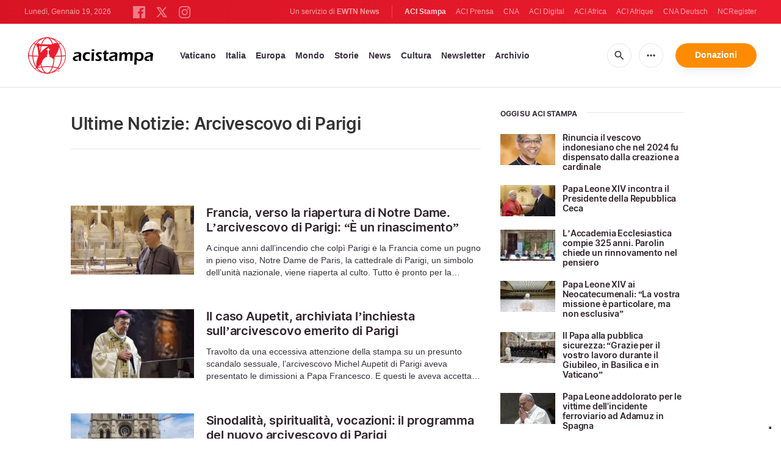

--- FILE ---
content_type: text/html; charset=UTF-8
request_url: https://www.acistampa.com/tag/arcivescovo-di-parigi
body_size: 13977
content:
<!DOCTYPE html>
<html lang="en" translate="no">
<head>
    <title>Ultime Notizie: Arcivescovo di Parigi</title>
<meta http-equiv="Content-Type" content="text/html;charset=utf-8"/>
<meta http-equiv="X-UA-Compatible" content="IE=edge">
<meta name="google" value="notranslate"/>
<meta name="description" content="Ultime Notizie: Arcivescovo di Parigi"/>
<meta name="keywords" content=""/>
<meta name="author" content="EWTN"/>
<meta name="copyright" content="© 2026 EWTN | All rights reserved."/>
<meta name="viewport" content="width=device-width, initial-scale=1"/>
<meta name="viewport" content="width=device-width, minimum-scale=1.0, maximum-scale=1.0, user-scalable=no"/>
<meta name="apple-mobile-web-app-capable" content="yes">
<meta name="format-detection" content="telephone=no">


<meta name="twitter:card" content="summary_large_image"/>
<meta name="twitter:site" content="@acistampa"/>
<meta name="twitter:url" content="https://www.acistampa.com/tag/arcivescovo-di-parigi"/>
<meta name="twitter:title" content=""/>
<meta name="twitter:description" content="Ultime Notizie: Arcivescovo di Parigi"/>
<meta name="twitter:creator" content="@acistampa"/>
<meta name="twitter:image:src" content="https://www.acistampa.com/assets/images/extra/cover.png"/>


<meta property="fb:app_id" content="1234567890"/>
<meta property="og:title" content=""/>
<meta property="og:type" content="website"/>
<meta property="og:url" content="https://www.acistampa.com/tag/arcivescovo-di-parigi"/>
<meta property="og:image" content="https://www.acistampa.com/assets/images/extra/cover.png"/>
<meta property="og:description" content="Ultime Notizie: Arcivescovo di Parigi"/>
<meta property="og:site_name" content="ACI Stampa"/>


<meta name="parsely-link" content="https://www.acistampa.com/tag/arcivescovo-di-parigi" />
<meta name="parsely-title" content="Ultime Notizie: Arcivescovo di Parigi" />
<meta name="parsely-type" content="index" />
<meta name="parsely-image-url" content="https://www.acistampa.com/assets/images/extra/cover.png" />


    <meta name="analytics-page-type" content="tag" />
    <meta name="analytics-tags" content="ultime notizie: arcivescovo di parigi" />
    <meta name="analytics-page-id" content="13333" />

<link rel="canonical" href="https://www.acistampa.com/tag/arcivescovo-di-parigi">
<link rel="stylesheet" type="text/css" href="/assets/css/app.css?id=a16f81c6abf213e8312b2298d4892163">
<script src="/assets/js/app.js?id=738f5168f4ee27fa75fcc6f710383670"></script>
<script src="/assets/js/dimstrap.js?id=fe018b54594218400bbe43a2df9b8c6b"></script>


<link rel="icon" type="image/png" href="/assets/images/extra/apple/apple-touch-icon-57x57.png?id=c05aaeeb260815981c57d12aaada45d6" sizes="196x196" />
<link rel="icon" type="image/png" href="/assets/images/extra/favicon/favicon-96x96.png?id=93c6bff6e3e044ac2860ec8c41b50cc9" sizes="96x96" />
<link rel="icon" type="image/png" href="/assets/images/extra/favicon/favicon-32x32.png?id=a3a84c2a2f0b6e1ed20e7b8d823b9653" sizes="32x32" />
<link rel="icon" type="image/png" href="/assets/images/extra/favicon/favicon-16x16.png?id=afec60afa32ce442f90c1d1261b79b9f" sizes="16x16" />
<link rel="icon" type="image/png" href="/assets/images/extra/favicon/favicon-128x128.png?id=f16300f8aee1b7f32ebf2529b4fdd5b9" sizes="128x128" />
<link rel="apple-touch-icon-precomposed" sizes="57x57" href="/assets/images/extra/apple/apple-touch-icon-57x57.png?id=c05aaeeb260815981c57d12aaada45d6" />
<link rel="apple-touch-icon-precomposed" sizes="114x114" href="/assets/images/extra/apple/apple-touch-icon-114x114.png?id=41293a05cde19d609f62d905609b7435" />
<link rel="apple-touch-icon-precomposed" sizes="72x72" href="/assets/images/extra/apple/apple-touch-icon-72x72.png?id=c2b8bcb54a86a97133df6fefca4c0d73" />
<link rel="apple-touch-icon-precomposed" sizes="144x144" href="/assets/images/extra/apple/apple-touch-icon-144x144.png?id=a62001ea03431ea0886d1ae1bf904d2b" />
<link rel="apple-touch-icon-precomposed" sizes="60x60" href="/assets/images/extra/apple/apple-touch-icon-60x60.png?id=3b53a6cca5e82c663cf478c82bbc273c" />
<link rel="apple-touch-icon-precomposed" sizes="120x120" href="/assets/images/extra/apple/apple-touch-icon-120x120.png?id=d74e6cd84f156121a42ff6785b798d19" />
<link rel="apple-touch-icon-precomposed" sizes="76x76" href="/assets/images/extra/apple/apple-touch-icon-76x76.png?id=cf64ac303ac2471dfaba1cf83b555bb2" />
<link rel="apple-touch-icon-precomposed" sizes="152x152" href="/assets/images/extra/apple/apple-touch-icon-152x152.png?id=fc72ae9beb31bbc0f056e4fb2d28b87b" />
    <script type="text/javascript">
        var _iub = _iub || [];
        _iub.csConfiguration = {"siteId":4006545,"cookiePolicyId":85744989,"lang":"it","storage":{"useSiteId":true}};
    </script>
    <script type="text/javascript" src="https://cs.iubenda.com/autoblocking/4006545.js"></script>
    <script type="text/javascript" src="//cdn.iubenda.com/cs/tcf/stub-v2.js"></script>
    <script type="text/javascript" src="//cdn.iubenda.com/cs/tcf/safe-tcf-v2.js"></script>
    <script type="text/javascript" src="//cdn.iubenda.com/cs/gpp/stub.js"></script>
    <script type="text/javascript" src="//cdn.iubenda.com/cs/iubenda_cs.js" charset="UTF-8" async></script>
    



    <script type="application/ld+json">
    {
		"@context": 		"http://schema.org",
		"@type":			"WebPage",
		"headline": 		"Ultime Notizie: Arcivescovo di Parigi",
		"description": 		"Ultime Notizie: Arcivescovo di Parigi",
		"datePublished":	"2020-05-18T09:34:39+00:00",
		"dateModified":		"2024-11-14T09:00:00+01:00",
		"mainEntityOfPage":	"https://www.acistampa.com/tag/arcivescovo-di-parigi",
		"publisher": {
			"@type": 	"Organization",
			"name": 	"ACI Stampa",
			"logo": {
				"@type":	"ImageObject",
				"url":		"https://www.acistampa.com/images/acistampa_logo.png",
				"width": 	264,
				"height": 	70
			}
		},
		"author": {
			"@type": 	"Organization",
			"url":      "https://www.acistampa.com/chisiamo",
			"name": 	"ACI Stampa",
			"description":   "ACI Stampa è l’agenzia in lingua italiana del Gruppo ACI- EWTN.Nata nel marzo 2015 si impegna a fornire informazione ed approfondimenti sulla Chiesa Universale con uno sguardo particolare a Roma e all’Italia, dando particolare risalto alle parole del Santo Padre. ACI Stampa offre un servizio gratuito on line in particolare alle diocesi cattoliche, alle parrocchie e ai siti web, al fine di aumentare la consapevolezza delle attività della Chiesa universale e la cultura cattolica e far crescere la vita spirituale di ciascun fedele."
		},
		"image": {
			"@type": 	"ImageObject",
			"url": 		"https://www.acistampa.com/assets/images/extra/cover.png",
			"width": 	800,
			"height": 	600
        }
    }
</script>
    <!-- PostHog Analytics -->
<script>
(function() {
    'use strict';

    // PostHog CDN Loader
    !function(t,e){var o,n,p,r;e.__SV||(window.posthog=e,e._i=[],e.init=function(i,s,a){function g(t,e){var o=e.split(".");2==o.length&&(t=t[o[0]],e=o[1]);t[e]=function(){t.push([e].concat(Array.prototype.slice.call(arguments,0)))}}(p=t.createElement("script")).type="text/javascript",p.async=!0,p.src=s.api_host+"/static/array.js",(r=t.getElementsByTagName("script")[0]).parentNode.insertBefore(p,r);var u=e;for(void 0!==a?u=e[a]=[]:a="posthog",u.people=u.people||[],u.toString=function(t){var e="posthog";return"posthog"!==a&&(e+="."+a),t||(e+=" (stub)"),e},u.people.toString=function(){return u.toString(1)+".people (stub)"},o="capture identify alias people.set people.set_once set_config register register_once unregister opt_out_capturing has_opted_out_capturing opt_in_capturing reset isFeatureEnabled onFeatureFlags getFeatureFlag getFeatureFlagPayload reloadFeatureFlags group updateEarlyAccessFeatureEnrollment getEarlyAccessFeatures getActiveMatchingSurveys getSurveys".split(" "),n=0;n<o.length;n++)g(u,o[n]);e._i.push([i,s,a])},e.__SV=1)}(document,window.posthog||[]);

    // =============================================================================
    // PostHog Configuration
    // =============================================================================

    const posthogConfig = {
        enabled: true,
        apiKey: 'phc_3b4tsLrHHzsSavxDBpOPpePiNKlWmVVxiZbc1uqqSaB',
        host: 'https://eu.i.posthog.com',
        webVitalsSampleRate: 10,
        sessionReplaySampleRate: 0,
        forceSessionReplay: false,
        forceSessionReplayParam: 'posthog_force_replay',
        debug: false
    };

    // =============================================================================
    // Types & Interfaces
    // =============================================================================

    /**
     * @typedef {Object} AnalyticsContext
     * @property {string|null} pageType
     * @property {string|null} pubDate
     * @property {string|null} section
     * @property {string|null} author
     * @property {string[]|null} tags
     */

    // =============================================================================
    // Constants & State
    // =============================================================================

    // Set to track seen error signatures to prevent duplicate exception reporting
    const seenErrors = new Set();

    // =============================================================================
    // PostHog Initialization
    // =============================================================================

    /**
     * Initialize PostHog analytics with proper configuration
     */
    function initializePostHog() {
        // Skip initialization if disabled or no API key
        if (!posthogConfig.enabled || !posthogConfig.apiKey) {
            return;
        }

        try {
            posthog.init(posthogConfig.apiKey, {
                api_host: posthogConfig.host,
                persistence: 'memory',
                debug: posthogConfig.debug,
                autocapture: true,
                capture_pageview: true,
                capture_pageleave: true,
                capture_exceptions: true,
                cross_subdomain_cookie: false,
                disable_session_recording: !shouldEnableSessionReplay(),
                capture_performance: getPerformanceConfig(),
                before_send: processEventBeforeSend,
                loaded: function() {
                    setAnalyticsContext();
                }
            });
        } catch (error) {
            // Silently fail to avoid breaking the application
            console.error('PostHog initialization failed:', error);
        }
    }

    // =============================================================================
    // Event Processing & Filtering
    // =============================================================================

    /**
     * Generate a unique signature for an error to enable deduplication
     */
    function generateErrorSignature(event) {
        if (!event.properties || !event.properties.$exception_list) {
            return '';
        }

        const exceptions = event.properties.$exception_list;
        if (!Array.isArray(exceptions) || exceptions.length === 0) {
            return '';
        }

        // Use the first exception to generate signature
        const exception = exceptions[0];
        const type = exception.type || 'Unknown';
        const message = exception.value || '';
        const stackTrace = exception.stacktrace && exception.stacktrace.frames && exception.stacktrace.frames[0];

        // Create signature from error type, message, and top stack frame
        return [
            type,
            message,
            stackTrace ? stackTrace.filename || '' : '',
            stackTrace ? stackTrace.function || '' : '',
            stackTrace ? stackTrace.lineno || '' : ''
        ].join('|');
    }

    /**
     * Process events before sending to PostHog
     * Handles sampling and deduplication
     */
    function processEventBeforeSend(event) {
        if (event === null) {
            return null;
        }

        // Sample web vitals events
        if (
            event.event === '$web_vitals' &&
            Math.random() * 100 > posthogConfig.webVitalsSampleRate
        ) {
            return null; // Drop this event
        }

        // Deduplicate exception events
        if (event.event === '$exception') {
            const errorSignature = generateErrorSignature(event);
            if (errorSignature && seenErrors.has(errorSignature)) {
                return null; // Drop duplicate error
            }
            if (errorSignature) {
                seenErrors.add(errorSignature);
            }
        }

        return event;
    }

    /**
     * Determine if session replay should be enabled
     */
    function shouldEnableSessionReplay() {
        const forceSessionReplay = posthogConfig.forceSessionReplay ||
            (typeof window !== 'undefined' &&
                new URLSearchParams(window.location.search).has(posthogConfig.forceSessionReplayParam));

        return forceSessionReplay || Math.random() * 100 < posthogConfig.sessionReplaySampleRate;
    }

    /**
     * Get performance configuration based on web vitals sample rate
     */
    function getPerformanceConfig() {
        if (posthogConfig.webVitalsSampleRate === 100) {
            return true;
        } else if (posthogConfig.webVitalsSampleRate > 0) {
            return {
                web_vitals_sample_rate: posthogConfig.webVitalsSampleRate / 100
            };
        }
        return false;
    }

    // =============================================================================
    // Context Utilities
    // =============================================================================

    /**
     * Get page metadata from generic analytics meta tags
     */
    function getPageMetadata() {
        const metaMapping = [
            ['page_type', 'analytics-page-type'],
            ['pub_date', 'analytics-pub-date'],
            ['section', 'analytics-section'],
            ['authors', 'analytics-authors'],
            ['tags', 'analytics-tags'],
            ['page_id', 'analytics-page-id']
        ];

        const metadata = {};

        metaMapping.forEach(function(item) {
            const el = document.querySelector('meta[name="' + item[1] + '"]');
            if (el && el.content && typeof el.content === 'string') {
                if (item[0] === 'tags' || item[0] === 'authors') {
                    metadata[item[0]] = el.content.split('|').map(function(item) {
                        return item.trim();
                    }).filter(function(item) {
                        return item.length > 0;
                    });
                } else {
                    metadata[item[0]] = el.content;
                }
            }
        });
        return metadata;
    }

    /**
     * Get the current page URL path
     */
    function getPagePath() {
        return typeof window !== 'undefined' ? window.location.pathname : '';
    }

    // =============================================================================
    // Analytics Context Management
    // =============================================================================

    /**
     * Set analytics context using PostHog Super Properties
     * This ensures all events include these properties automatically
     */
    function setAnalyticsContext() {
        if (!posthogConfig.enabled || typeof posthog === 'undefined') {
            return;
        }

        try {
            const pageMetadata = getPageMetadata();
            const contextData = Object.assign({
                app_name: 'aci-stampa',
                app_version: '0.1.0',
            }, pageMetadata);

            posthog.register(contextData);
        } catch (error) {
            console.error('Failed to set analytics context:', error);
            // Register error flag for debugging
            try {
                posthog.register({ 'register-error': true });
            } catch (e) {
                // Silent fail
            }
        }
    }

    /**
     * Clear analytics context by unregistering properties
     */
    function clearAnalyticsContext() {
        if (!posthogConfig.enabled || typeof posthog === 'undefined') {
            return;
        }

        try {
            const keysToUnregister = [
                'page_type', 'pub_date', 'section', 'authors', 'tags', 'page_id',
                'app_name',
            ];

            keysToUnregister.forEach(function(key) {
                posthog.unregister(key);
            });
        } catch (error) {
            console.error('Failed to clear analytics context:', error);
        }
    }

    /**
     * Get current analytics context from PostHog
     */
    function getAnalyticsContext() {
        if (!posthogConfig.enabled || typeof posthog === 'undefined') {
            return {
                pageType: null,
                pubDate: null,
                section: null,
                authors: null,
                tags: null,
                pageId: null
            };
        }

        try {
            return {
                pageType: posthog.get_property('page_type') || null,
                pubDate: posthog.get_property('pub_date') || null,
                section: posthog.get_property('section') || null,
                authors: posthog.get_property('authors') || null, // Changed from 'author' to 'authors'
                tags: posthog.get_property('tags') || null,
                pageId: posthog.get_property('page_id') || null
            };
        } catch (error) {
            return {
                pageType: null,
                pubDate: null,
                section: null,
                authors: null,
                tags: null,
                pageId: null
            };
        }
    }

    // =============================================================================
    // Public API
    // =============================================================================

    // Expose functions to global scope for external use
    window.PostHogAnalytics = {
        initialize: initializePostHog,
        setContext: setAnalyticsContext,
        clearContext: clearAnalyticsContext,
        getContext: getAnalyticsContext,
        config: posthogConfig
    };

    // =============================================================================
    // Auto-initialization
    // =============================================================================

    // Initialize PostHog when DOM is ready
    if (document.readyState === 'loading') {
        document.addEventListener('DOMContentLoaded', initializePostHog);
    } else {
        initializePostHog();
    }
})();
</script>
<!-- End PostHog Analytics -->

    <script>
        var googletag = googletag || {};
        googletag.cmd = googletag.cmd || [];
        (function() {
            var gads = document.createElement('script');
            gads.async = true;
            gads.type = 'text/javascript';
            var useSSL = 'https:' == document.location.protocol;
            gads.src = (useSSL ? 'https:' : 'http:') +
                '//www.googletagservices.com/tag/js/gpt.js';
            var node = document.getElementsByTagName('script')[0];
            node.parentNode.insertBefore(gads, node);
        })();
    </script>

    <!-- Google Tag Manager -->
    <script>(function(w,d,s,l,i){w[l]=w[l]||[];w[l].push({'gtm.start':
                new Date().getTime(),event:'gtm.js'});var f=d.getElementsByTagName(s)[0],
            j=d.createElement(s),dl=l!='dataLayer'?'&l='+l:'';j.async=true;j.src=
            'https://www.googletagmanager.com/gtm.js?id='+i+dl;f.parentNode.insertBefore(j,f);
        })(window,document,'script','dataLayer','GTM-T734LK8');</script>
    <!-- End Google Tag Manager -->
</head>
<body class="tags">
    <!-- Google Tag Manager (noscript) -->
    <noscript><iframe src="https://www.googletagmanager.com/ns.html?id=GTM-T734LK8"
                      height="0" width="0" style="display:none;visibility:hidden"></iframe></noscript>
    <!-- End Google Tag Manager (noscript) -->
    <div id="fb-root"></div>
    <script type="ada0a8873f99cd3751e5af3a-text/javascript">(function(d, s, id) {
            var js, fjs = d.getElementsByTagName(s)[0];
            if (d.getElementById(id)) return;
            js = d.createElement(s); js.id = id;
            js.src = "//connect.facebook.net/en_US/sdk.js#xfbml=1&appId=1559469840969344&version=v2.0";
            fjs.parentNode.insertBefore(js, fjs);
        }(document, 'script', 'facebook-jssdk'));</script>
    <div id="app">

        <header class="p-0" id="header">
  <div class="header-desktop">
	<div id="topbar" class="py-2 clear">
		<div class="left">
			<span class="today mr-6 mr-s-0 align-bottom">Lunedì, Gennaio 19, 2026</span>
			<ul class="social-menu" style="display: inline-block">
	<li><a href="https://www.facebook.com/acistampait" target="_blank"><img style="height: 20px" src="https://www.acistampa.com/assets/images/icons/icon-facebook.svg" alt="Facebook"></a></li>
	<li><a href="https://twitter.com/acistampa" target="_blank"><img style="height: 22px" src="https://www.acistampa.com/assets/images/icons/icon-twitter-x.svg" alt="Twitter"></a></li>
	<li><a href="https://www.instagram.com/acistampa" target="_blank"><img style="height: 20px" src="https://www.acistampa.com/assets/images/icons/icon-instagram.svg" alt="Instagram"></a></li>
</ul>
		</div>
		<div class="right">
			<span class="ewtn-title">Un servizio di <a href="//www.ewtnnews.com" title="EWTN News">EWTN News</a></span>

			<div class="ewtn-services current-page">
				<a class="service current-service" href="javascript:;">ACI Stampa</a>
				<a class="service" href="https://www.aciprensa.com/" target="_blank">ACI Prensa</a>
				<a class="service" href="https://www.catholicnewsagency.com/" target="_blank">CNA</a>
				<a class="service" href="https://www.acidigital.com/" target="_blank">ACI Digital</a>
				<a class="service" href="https://www.aciafrica.org/" target="_blank">ACI Africa</a>
				<a class="service" href="https://www.aciafrique.org/" target="_blank">ACI Afrique</a>
				<a class="service" href="https://de.catholicnewsagency.com/" target="_blank">CNA Deutsch</a>
				<a class="service" href="https://www.ncregister.com/" target="_blank">NCRegister</a>
			</div>
		</div>
	</div>
	<div class="menubar sticky-menu justify-content-between d-flex">
		<a class="logo" href="/"><img class="logo-desktop" src="https://www.acistampa.com/assets/images/branding/logo-red-black-small.png" alt="ACI Stampa"></a>

		<div class="menu-content justify-content-between d-flex align-items-center">
			<div class="no-wrap">
				<ul id="main-menu" class="sm sm-clean">
	<li class="vaticano"><a href="/section/vaticano">Vaticano</a></li>
	<li class="italia"><a href="/section/italia">Italia</a></li>
	<li class="europa"><a href="/section/europa">Europa</a></li>
	<li class="mondo"><a href="/section/mondo">Mondo</a></li>
	<li class="storie"><a href="/section/storie">Storie</a></li>
	<li class="news"><a href="/section/news">News</a></li>
	<li class="cultura"><a href="/section/cultura">Cultura</a></li>
	
	<li class="newsletter"><a href="/newsletter">Newsletter</a></li>
	<li class="arhive"><a href="https://www.acistampa.com/archive">Archivio</a></li>
</ul>
			</div>

			<ul class="extra-buttons no-wrap">
				<li><a href="javascript:;" class="btn-icon" id="search-btn"><i class="material-icons">search</i></a></li>
				<li class="dropdown">
					<a href="javascript:;" class="dropdown-open btn-icon"><i class="material-icons">more_horiz</i></a>
					<div class="dropdown-content">
						<a class="dropdown-item" href="https://editors.catholicnewsagency.com/">Servizio Editoriale</a>
						<a class="dropdown-item" href="https://www.acistampa.com/chisiamo">Chi Siamo</a>
						<a class="dropdown-item" href="https://ewtnadvertising.com/" target="_blank">Pubblicità</a>
						<a class="dropdown-item" href="https://www.acistampa.com/privacy">Privacy</a>
					</div>
				</li>
				<li><a href="https://ewtn.it/dona/" class="btn btn-rounded btn-success">Donazioni</a></li>
			</ul>
		</div>

		<div id="search-block">
			<div class="search-content d-flex justify-content-between align-items-center">
				<div class="search-bar">
	<form class="search" accept-charset="utf-8" method="get" action="/results">
		<div class="input-field">
			<i class="material-icons">search</i>
			<input class="search-field" type="text" name="q" id="q" placeholder="Ricerca" value="">
			<button type="submit" id="search" class="submit-form submit-btn btn btn-rounded btn-success" value=""><span class="search-text">Search</span><i class="material-icons">search</i></button>
		</div>
	</form>
</div>
        
				<a href="javascript:;" id="close-search"></a>
			</div>
		</div>
	</div>
</div>	<div class="header-tablet">
	<div id="topbar" class="py-2 clear">
		<div class="left">
	        <span class="today mr-6 mr-s-0 align-bottom">Lunedì, Gennaio 19, 2026</span>
			<ul class="social-menu" style="display: inline-block">
	<li><a href="https://www.facebook.com/acistampait" target="_blank"><img style="height: 20px" src="https://www.acistampa.com/assets/images/icons/icon-facebook.svg" alt="Facebook"></a></li>
	<li><a href="https://twitter.com/acistampa" target="_blank"><img style="height: 22px" src="https://www.acistampa.com/assets/images/icons/icon-twitter-x.svg" alt="Twitter"></a></li>
	<li><a href="https://www.instagram.com/acistampa" target="_blank"><img style="height: 20px" src="https://www.acistampa.com/assets/images/icons/icon-instagram.svg" alt="Instagram"></a></li>
</ul>
		</div>
		<div class="right">
			<span class="ewtn-title">A service of <a href="//www.ewtnnews.com" title="EWTN News">EWTN News</a></span>

			<div class="dropdown current-page">
				<a href="javascript:;" class="dropdown-open">ACI Stampa <i class="material-icons">expand_more</i></a>
				<div class="dropdown-content">
					<a class="dropdown-item" href="https://www.aciprensa.com/" target="_blank">ACI Prensa</a>
					<a class="dropdown-item" href="https://www.acistampa.com/" target="_blank">ACI Stampa</a>
					<a class="dropdown-item" href="https://www.acidigital.com/" target="_blank">ACI Digital</a>
					<a class="dropdown-item" href="https://www.aciafrica.org/" target="_blank">ACI Africa</a>
					<a class="dropdown-item" href="https://www.aciafrique.org/" target="_blank">ACI Afrique</a>
					<a class="dropdown-item" href="https://de.catholicnewsagency.com/" target="
					">CNA Deutsch</a>
					<a class="dropdown-item" href="https://www.ncregister.com/" target="_blank">NCRegister</a>
				</div>
			</div>
		</div>
	</div>
	<div class="menubar sticky-menu justify-content-between d-flex">
		<a class="logo" href="/"><img class="logo-tablet" src="https://www.acistampa.com/assets/images/branding/logo-red-black-small.png" alt="ACI Stampa"></a>
		<div class="menu-content justify-content-end d-flex align-items-center">
			<ul class="extra-buttons">
				<li><a href="javascript:;" class="btn-icon" id="search-btn"><i class="material-icons">search</i></a></li>
				<li class="dropdown">
					<a href="javascript:;" class="dropdown-open btn-icon"><i class="material-icons">more_horiz</i></a>
					<div class="dropdown-content">
						<a class="dropdown-item" href="https://editors.catholicnewsagency.com/">Servizio Editoriale</a>
						<a class="dropdown-item" href="https://www.acistampa.com/about">Chi Siamo</a>
						<a class="dropdown-item" href="https://ewtnadvertising.com/" target="_blank">Pubblicità</a>
						<a class="dropdown-item" href="https://www.acistampa.com/privacy">Privacy</a>
					</div>
				</li>
				<li><a href="https://ewtn.it/dona/" class="btn btn-rounded btn-success">Donazioni</a></li>
				<li class="menu-btn"><a href="javascript:void(0);" class="sidebar-handler btn-icon"><i class="material-icons">menu</i><span>Menu</span></a></li>
			</ul>
		</div>
		<div id="search-block">
			<div class="search-content d-flex justify-content-between align-items-center">
				<div class="search-bar">
	<form class="search" accept-charset="utf-8" method="get" action="/results">
		<div class="input-field">
			<i class="material-icons">search</i>
			<input class="search-field" type="text" name="q" id="q" placeholder="Ricerca" value="">
			<button type="submit" id="search" class="submit-form submit-btn btn btn-rounded btn-success" value=""><span class="search-text">Search</span><i class="material-icons">search</i></button>
		</div>
	</form>
</div>
        
				<a href="javascript:;" id="close-search"></a>
			</div>
		</div>
	</div>
	<div class="tablet-sidebar responsive-sidebar">
		<a href="javascript:;" onclick="closeSidebar();" class="close-sidebar">&times;</a>
		<div class="responsive-sidebar-content">
			<ul id="main-menu" class="sm sm-clean">
	<li class="vaticano"><a href="/section/vaticano">Vaticano</a></li>
	<li class="italia"><a href="/section/italia">Italia</a></li>
	<li class="europa"><a href="/section/europa">Europa</a></li>
	<li class="mondo"><a href="/section/mondo">Mondo</a></li>
	<li class="storie"><a href="/section/storie">Storie</a></li>
	<li class="news"><a href="/section/news">News</a></li>
	<li class="cultura"><a href="/section/cultura">Cultura</a></li>
	
	<li class="newsletter"><a href="/newsletter">Newsletter</a></li>
	<li class="arhive"><a href="https://www.acistampa.com/archive">Archivio</a></li>
</ul>
		</div>
	</div>
</div>	<div class="header-mobile">
	<div class="menubar justify-content-between d-flex">
		<a class="logo" href="/"><img class="logo-mobile" src="https://www.acistampa.com/assets/images/branding/brand-white.png" alt="ACI Stampa"></a>
		<ul class="extra-buttons">
			<li><a href="https://ewtn.it/dona/" class="btn btn-rounded btn-success">Donazioni</a></li>
			<li class="menu-btn"><a href="javascript:void(0);" class="sidebar-handler btn-icon"><i class="material-icons">menu</i></a></li>
		</ul>
	</div>
	<div class="mobile-sidebar responsive-sidebar">
		<a href="javascript:;" onclick="closeSidebar();" class="close-sidebar">&times;</a>
		<div class="responsive-sidebar-content">
			<span class="today mr-6 mr-s-0 align-bottom">Lunedì, Gennaio 19, 2026</span>
			<div class="search-bar">
	<form class="search" accept-charset="utf-8" method="get" action="/results">
		<div class="input-field">
			<i class="material-icons">search</i>
			<input class="search-field" type="text" name="q" id="q" placeholder="Ricerca" value="">
			<button type="submit" id="search" class="submit-form submit-btn btn btn-rounded btn-success" value=""><span class="search-text">Search</span><i class="material-icons">search</i></button>
		</div>
	</form>
</div>
        
			<ul id="main-menu" class="sm sm-clean">
	<li class="vaticano"><a href="/section/vaticano">Vaticano</a></li>
	<li class="italia"><a href="/section/italia">Italia</a></li>
	<li class="europa"><a href="/section/europa">Europa</a></li>
	<li class="mondo"><a href="/section/mondo">Mondo</a></li>
	<li class="storie"><a href="/section/storie">Storie</a></li>
	<li class="news"><a href="/section/news">News</a></li>
	<li class="cultura"><a href="/section/cultura">Cultura</a></li>
	
	<li class="newsletter"><a href="/newsletter">Newsletter</a></li>
	<li class="arhive"><a href="https://www.acistampa.com/archive">Archivio</a></li>
</ul>
			<a href="https://ewtn.it/dona/" class="btn btn-big btn-donate btn-success">Donazioni</a>
			<hr />
			<ul class="extra-menu">
	<li><a href="https://www.acistampa.com/subscribe">Subscribe</a></li>
	<li><a href="https://www.acistampa.com/about">About Us</a></li>
	<li><a href="https://www.acistampa.com/privacy">Privacy</a></li>
</ul>
			<hr />
			<div class="select-ewtn d-flex justify-content-between align-items-center">
				<span class="ewtn-title">EWTN News</span>
				<div class="dropdown current-page">
					<a href="javascript:;" class="dropdown-open">ACI Stampa <i class="material-icons">expand_more</i></a>
					<div class="dropdown-content">
						<a class="dropdown-item" href="https://www.aciprensa.com/" target="_blank">ACI Prensa</a>
						<a class="dropdown-item" href="https://www.catholicnewsagency.com/" target="_blank">CNA</a>
						<a class="dropdown-item" href="https://www.acidigital.com/" target="_blank">ACI Digital</a>
						<a class="dropdown-item" href="https://www.aciafrica.org/" target="_blank">ACI Africa</a>
						<a class="dropdown-item" href="https://www.aciafrique.org/" target="_blank">ACI Afrique</a>
						<a class="dropdown-item" href="https://de.catholicnewsagency.com/" target="_blank">CNA Deutsch</a>
						<a class="dropdown-item" href="https://www.ncregister.com/" target="_blank">NCRegister</a>
					</div>
				</div>
			</div>
		</div>
	</div>
</div></header>

        <div class="all">
            <div class="container">
    <div class="row mt-5 mb-6">
        <div class="col-l-8 col-m-12 content">
            <h1 class="page-title">Ultime Notizie: Arcivescovo di Parigi</h1>
            <div class="post-share mb-7 mt-5 mb-s-6">
	<div class="shareaholic-canvas" data-app="share_buttons" data-app-id="33122398"></div>
</div>            <div class="row">
                <div class="col-12 mt-5">
                    <div class="cards-grid horizontal-grid mx-0 p-0">
    
                        <div class="horizontal">
    						<div class="card">
    							<div class="card-image">
    								<a href="https://www.acistampa.com/story/26981/francia-verso-la-riapertura-di-notre-dame-larcivescovo-di-parigi-e-un-rinascimento"><img src="https://www.acistampa.com/images/schermata-2024-11-12-alle-23_1731449755.png?w=250&h=140" alt="L&#039;arcivescovo di Parigi Ulrich davanti l&#039;altare in ricostruzione di Notre Dame, immagine da un documentario / Vatican News"></a>
    							</div>
    							<div class="card-content">
    								<h3 class="card-title"><a href="https://www.acistampa.com/story/26981/francia-verso-la-riapertura-di-notre-dame-larcivescovo-di-parigi-e-un-rinascimento">Francia, verso la riapertura di Notre Dame. L’arcivescovo di Parigi: “È un rinascimento”</a></h3>
    								<p class="card-desc three-lines">A cinque anni dall&rsquo;incendio che colp&igrave; Parigi e la Francia come un pugno in pieno viso, Notre Dame de Paris, la cattedrale di Parigi, un simbolo dell&rsquo;unit&agrave; nazionale,&nbsp;viene riaperta al culto. Tutto &egrave; pronto per la celebrazione dell&rsquo;8 dicembre, quando l&rsquo;arcivescovo di Parigi Laurent Ulrich riconsegner&agrave; la cattedrale ai parigini. I lavori, in quel momento, non saranno del tutto terminati, ma sar&agrave; gi&agrave; visibile una cattedrale rinnovata nei colori,&nbsp;pi&ugrave; ariosa, ma tutto sommato sempre lo stesso cuore spirituale della Francia.
&nbsp;</p>
    							</div>
    						</div>
    					</div>
    
                        <div class="horizontal">
    						<div class="card">
    							<div class="card-image">
    								<a href="https://www.acistampa.com/story/23310/il-caso-aupetit-archiviata-linchiesta-sullarcivescovo-emerito-di-parigi"><img src="https://www.acistampa.com/images/cq5dam_1695157123.jpg?w=250&h=140" alt="l&#039;arcivescovo emerito di Parigi Michel Aupetit / Vatican News"></a>
    							</div>
    							<div class="card-content">
    								<h3 class="card-title"><a href="https://www.acistampa.com/story/23310/il-caso-aupetit-archiviata-linchiesta-sullarcivescovo-emerito-di-parigi">Il caso Aupetit, archiviata l’inchiesta sull’arcivescovo emerito di Parigi</a></h3>
    								<p class="card-desc three-lines">Travolto da una eccessiva attenzione della stampa su un presunto scandalo sessuale, l&rsquo;arcivescovo&nbsp;Michel Aupetit di Parigi aveva presentato le dimissioni a Papa Francesco. E questi le aveva accettate &ldquo;sull&rsquo;altare dell&rsquo;ipocrisia&rdquo;, come lo stesso&nbsp;Papa Francesco aveva spiegato ai giornalisti sul volo di ritorno dal viaggio in Cipro e Grecia il 6 dicembre 2021. Due anni dopo la campagna mediatica, con un nuovo arcivescovo di Parigi nominato e&nbsp;nessun nuovo incarico per Aupetit, &egrave; arrivata la notizia che il procedimento per violenza sessuale su persona vulnerabile nei confronti&nbsp;dell&rsquo;arcivescovo Aupetit&nbsp;&egrave; stato archiviato per &ldquo;assenza di reato&rdquo;.
&nbsp;</p>
    							</div>
    						</div>
    					</div>
    
                        <div class="horizontal">
    						<div class="card">
    							<div class="card-image">
    								<a href="https://www.acistampa.com/story/19928/sinodalita-spiritualita-vocazioni-il-programma-del-nuovo-arcivescovo-di-parigi-19928"><img src="https://www.acistampa.com/images/ftdbmw7wuaeke1c_1653433209.jpg?w=250&h=140" alt="L&#039;arcivescovo Ulrich sul sagrato di Notre Dame per la sua installazione ufficiale alla guida dell&#039;arcidiocesi di Parigi / Twitter @dioceseparis"></a>
    							</div>
    							<div class="card-content">
    								<h3 class="card-title"><a href="https://www.acistampa.com/story/19928/sinodalita-spiritualita-vocazioni-il-programma-del-nuovo-arcivescovo-di-parigi-19928">Sinodalità, spiritualità, vocazioni: il programma del nuovo arcivescovo di Parigi</a></h3>
    								<p class="card-desc three-lines">Sviluppare uno spirito missionario e uno spirito collaborativo, che &egrave; proprio lo spirito sinodale;&nbsp;portare avanti un cammino spirituale; impegnarsi nelle vocazioni. Nella prima omelia da arcivescovo di Parigi,&nbsp;Laurent Ulrich&nbsp;delinea il suo &ldquo;programma di governo&rdquo; e lo pone in continuit&agrave; con quello dei suoi immediati predecessori, a partire dal pi&ugrave; immediato, quel&nbsp;Michel Aupetit&nbsp;le cui dimissioni furono accettate &ldquo;sull&rsquo;altare dell&rsquo;ipocrisia&rdquo;, come aveva detto Papa Francesco.
&nbsp;</p>
    							</div>
    						</div>
    					</div>
    
                        <div class="horizontal">
    						<div class="card">
    							<div class="card-image">
    								<a href="https://www.acistampa.com/story/14222/la-basilica-di-notre-dame-e-un-luogo-di-culto-ma-ce-chi-dice-di-farne-un-museo-14222"><img src="https://www.acistampa.com/images/eyb-yvaxsaao1ue_1589794473.jpg?w=250&h=140" alt="I lavori alla Basilica di Notre Dame a Parigi / Twitter"></a>
    							</div>
    							<div class="card-content">
    								<h3 class="card-title"><a href="https://www.acistampa.com/story/14222/la-basilica-di-notre-dame-e-un-luogo-di-culto-ma-ce-chi-dice-di-farne-un-museo-14222">La Basilica di Notre Dame è un luogo di culto. Ma c’è chi dice di farne un Museo</a></h3>
    								<p class="card-desc three-lines">Non si ferma il dibattito intorno alla&nbsp;cattedrale di Notre Dame, severamente danneggiata da&nbsp;un incendio il 16 aprile del 2019.&nbsp;Propriet&agrave; dello Stato francese, ma data in concessione perpetua alla Chiesa cattolica per ragioni di culto, dal momento della caduta&nbsp;del tetto la cattedrale di Parigi &egrave; stata oggetto anche di una serie di campagne ideologiche,&nbsp;che sembravano volerne mettere in discussione la funziona stessa di chiesa.
&nbsp;</p>
    							</div>
    						</div>
    					</div>
        				</div>
                </div>
            </div>
            </div>

        <div class="col-l-4 col-m-12 sidebar">
    <div class="mt-3 mb-5">
		<style type="text/css">
    .placeholder-image {
        width: 100%;
        height: 100%;
        display: block;
        position: absolute;
        top: 0;
    }
</style>
<div class="box">
    <h4 class="box-title"><span>Oggi su ACI Stampa</span></h4>

    <div class="cards-grid">
        <div class="card-cell horizontal"  style="width: 100%">
                                    <div class="card">
                <div class="card-image"><a href="https://www.acistampa.com/story/33391/rinuncia-il-vescovo-indonesiano-che-nel-2024-fu-dispensato-dalla-creazione-a-cardinale"><img src="https://www.acistampa.com/images/immagine_1768827596.jpg?w=250&h=150" alt="OFM"></a></div>
                <div class="card-content">
                    <h3 class="card-title"><a href="https://www.acistampa.com/story/33391/rinuncia-il-vescovo-indonesiano-che-nel-2024-fu-dispensato-dalla-creazione-a-cardinale">Rinuncia il vescovo indonesiano che nel 2024 fu dispensato dalla creazione a cardinale</a></h3>
                </div>
            </div>
                                <div class="card">
                <div class="card-image"><a href="https://www.acistampa.com/story/33389/papa-leone-xiv-incontra-il-presidente-della-repubblica-ceca"><img src="https://www.acistampa.com/images/_sim8755_1_1768825409.JPG?w=250&h=150" alt="L&#039;udienza di stamane / Credit Vatican Media"></a></div>
                <div class="card-content">
                    <h3 class="card-title"><a href="https://www.acistampa.com/story/33389/papa-leone-xiv-incontra-il-presidente-della-repubblica-ceca">Papa Leone XIV incontra il Presidente della Repubblica Ceca</a></h3>
                </div>
            </div>
                                <div class="card">
                <div class="card-image"><a href="https://www.acistampa.com/story/33373/laccademia-ecclesiastica-compie-325-anni-parolin-chiede-un-rinnovamento-nel-pensiero"><img src="https://www.acistampa.com/images/whatsapp-image-2026-01-17-at-17_1768752189.jpeg?w=250&h=150" alt="Il panel del convegno che ha celebrato il 325esimo anniversario della Pontificia Accademia Ecclesiastica, Sala Regia, Palazzo Apostolico Vaticano, 17 gennaio 2026 / Ambasciata di Cipro presso la Santa Sede"></a></div>
                <div class="card-content">
                    <h3 class="card-title"><a href="https://www.acistampa.com/story/33373/laccademia-ecclesiastica-compie-325-anni-parolin-chiede-un-rinnovamento-nel-pensiero">L’Accademia Ecclesiastica compie 325 anni. Parolin chiede un rinnovamento nel pensiero</a></h3>
                </div>
            </div>
                                <div class="card">
                <div class="card-image"><a href="https://www.acistampa.com/story/33381/papa-leone-xiv-ai-neocatecumenali-la-vostra-missione-e-particolare-ma-non-esclusiva"><img src="https://www.acistampa.com/images/_sim0092_1768823399.JPG?w=250&h=150" alt="Vatican Media / EWTN"></a></div>
                <div class="card-content">
                    <h3 class="card-title"><a href="https://www.acistampa.com/story/33381/papa-leone-xiv-ai-neocatecumenali-la-vostra-missione-e-particolare-ma-non-esclusiva">Papa Leone XIV ai Neocatecumenali: “La vostra missione è particolare, ma non esclusiva”</a></h3>
                </div>
            </div>
                                <div class="card">
                <div class="card-image"><a href="https://www.acistampa.com/story/33379/il-papa-alla-pubblica-sicurezza-grazie-per-il-vostro-lavoro-durante-il-giubileo-in-basilica-e-in-vaticano"><img src="https://www.acistampa.com/images/cq5dam_1768821917.jpeg?w=250&h=150" alt="Vatican Media / EWTN"></a></div>
                <div class="card-content">
                    <h3 class="card-title"><a href="https://www.acistampa.com/story/33379/il-papa-alla-pubblica-sicurezza-grazie-per-il-vostro-lavoro-durante-il-giubileo-in-basilica-e-in-vaticano">Il Papa alla pubblica sicurezza: “Grazie per il vostro lavoro durante il Giubileo, in Basilica e in Vaticano”</a></h3>
                </div>
            </div>
                                <div class="card">
                <div class="card-image"><a href="https://www.acistampa.com/story/33377/papa-leone-addolorato-per-le-vittime-dellincidente-ferroviario-ad-adamuz-in-spagna"><img src="https://www.acistampa.com/images/cq5dam_1768821456.jpeg?w=250&h=150" alt="Papa Leone XIV (immagine di repertorio) / Credit Vatican Media"></a></div>
                <div class="card-content">
                    <h3 class="card-title"><a href="https://www.acistampa.com/story/33377/papa-leone-addolorato-per-le-vittime-dellincidente-ferroviario-ad-adamuz-in-spagna">Papa Leone addolorato per le vittime dell&#039;incidente ferroviario ad Adamuz in Spagna</a></h3>
                </div>
            </div>
                                            </div>
    </div>
</div>
	</div>

	<div class="mb-5">
		<div class="box banner">
    <div id='div-gpt-ad-1436546916324-0'></div>
</div>
	</div>

	<div class="box banner">
    <div id='div-gpt-ad-1436546916324-1'></div>
</div>

	<div class="box banner">
    <div id='div-gpt-ad-1436546916324-2'></div>
</div>

	<div class="box">
    <h4 class="box-title"><span>EWTN videos</span></h4>
    <div class="embed-responsive embed-responsive-4by3">
		<iframe class="embed-responsive-item" src="https://www.youtube.com/embed/?listType=playlist&amp;list=UUMVBCmXUFsMWD3XZ7B3dmkQ&amp;rel=0" allowfullscreen frameborder="0"></iframe>
	</div>
</div>

    <div class="sticky-top">
		<style type="text/css">
    .placeholder-image {
        width: 100%;
        height: 100%;
        display: block;
        position: absolute;
        top: 0;
    }
</style>
<div class="box">
    <h4 class="box-title"><span>I più letti</span></h4>

    <div class="cards-grid">
        <div class="card-cell horizontal"  id="mostread"  style="width: 100%">
                                            <div class="card">
                        <div class="card-image placeholder-glow mr-3">
                            <rect class="placeholder placeholder-image"></rect>
                        </div>
                        <div class="card-content" style="width: calc(70% - 16px* 1.25);">
                            <div class="card-title placeholder-glow">
                                <div class="row">
                                    <div class="placeholder col-2 mr-1 mb-1"></div>
                                    <div class="placeholder col-4 mr-1 mb-1"></div>
                                    <div class="placeholder col-3 mr-1 mb-1"></div>
                                    <div class="placeholder col-2 mb-1"></div>
                                </div>
                                <div class="row">
                                    <div class="placeholder col-5 mr-1 mb-1"></div>
                                    <div class="placeholder col-6 mb-1"></div>
                                </div>
                                <div class="row">
                                    <div class="placeholder col-3 mr-1 mb-1"></div>
                                    <div class="placeholder col-1 mr-1 mb-1"></div>
                                    <div class="placeholder col-2 mr-1 mb-1"></div>
                                    <div class="placeholder col-3 mb-1"></div>
                                </div>
                            </div>
                        </div>
                    </div>
                                    <div class="card">
                        <div class="card-image placeholder-glow mr-3">
                            <rect class="placeholder placeholder-image"></rect>
                        </div>
                        <div class="card-content" style="width: calc(70% - 16px* 1.25);">
                            <div class="card-title placeholder-glow">
                                <div class="row">
                                    <div class="placeholder col-2 mr-1 mb-1"></div>
                                    <div class="placeholder col-4 mr-1 mb-1"></div>
                                    <div class="placeholder col-3 mr-1 mb-1"></div>
                                    <div class="placeholder col-2 mb-1"></div>
                                </div>
                                <div class="row">
                                    <div class="placeholder col-5 mr-1 mb-1"></div>
                                    <div class="placeholder col-6 mb-1"></div>
                                </div>
                                <div class="row">
                                    <div class="placeholder col-3 mr-1 mb-1"></div>
                                    <div class="placeholder col-1 mr-1 mb-1"></div>
                                    <div class="placeholder col-2 mr-1 mb-1"></div>
                                    <div class="placeholder col-3 mb-1"></div>
                                </div>
                            </div>
                        </div>
                    </div>
                                    <div class="card">
                        <div class="card-image placeholder-glow mr-3">
                            <rect class="placeholder placeholder-image"></rect>
                        </div>
                        <div class="card-content" style="width: calc(70% - 16px* 1.25);">
                            <div class="card-title placeholder-glow">
                                <div class="row">
                                    <div class="placeholder col-2 mr-1 mb-1"></div>
                                    <div class="placeholder col-4 mr-1 mb-1"></div>
                                    <div class="placeholder col-3 mr-1 mb-1"></div>
                                    <div class="placeholder col-2 mb-1"></div>
                                </div>
                                <div class="row">
                                    <div class="placeholder col-5 mr-1 mb-1"></div>
                                    <div class="placeholder col-6 mb-1"></div>
                                </div>
                                <div class="row">
                                    <div class="placeholder col-3 mr-1 mb-1"></div>
                                    <div class="placeholder col-1 mr-1 mb-1"></div>
                                    <div class="placeholder col-2 mr-1 mb-1"></div>
                                    <div class="placeholder col-3 mb-1"></div>
                                </div>
                            </div>
                        </div>
                    </div>
                                    <div class="card">
                        <div class="card-image placeholder-glow mr-3">
                            <rect class="placeholder placeholder-image"></rect>
                        </div>
                        <div class="card-content" style="width: calc(70% - 16px* 1.25);">
                            <div class="card-title placeholder-glow">
                                <div class="row">
                                    <div class="placeholder col-2 mr-1 mb-1"></div>
                                    <div class="placeholder col-4 mr-1 mb-1"></div>
                                    <div class="placeholder col-3 mr-1 mb-1"></div>
                                    <div class="placeholder col-2 mb-1"></div>
                                </div>
                                <div class="row">
                                    <div class="placeholder col-5 mr-1 mb-1"></div>
                                    <div class="placeholder col-6 mb-1"></div>
                                </div>
                                <div class="row">
                                    <div class="placeholder col-3 mr-1 mb-1"></div>
                                    <div class="placeholder col-1 mr-1 mb-1"></div>
                                    <div class="placeholder col-2 mr-1 mb-1"></div>
                                    <div class="placeholder col-3 mb-1"></div>
                                </div>
                            </div>
                        </div>
                    </div>
                                    <div class="card">
                        <div class="card-image placeholder-glow mr-3">
                            <rect class="placeholder placeholder-image"></rect>
                        </div>
                        <div class="card-content" style="width: calc(70% - 16px* 1.25);">
                            <div class="card-title placeholder-glow">
                                <div class="row">
                                    <div class="placeholder col-2 mr-1 mb-1"></div>
                                    <div class="placeholder col-4 mr-1 mb-1"></div>
                                    <div class="placeholder col-3 mr-1 mb-1"></div>
                                    <div class="placeholder col-2 mb-1"></div>
                                </div>
                                <div class="row">
                                    <div class="placeholder col-5 mr-1 mb-1"></div>
                                    <div class="placeholder col-6 mb-1"></div>
                                </div>
                                <div class="row">
                                    <div class="placeholder col-3 mr-1 mb-1"></div>
                                    <div class="placeholder col-1 mr-1 mb-1"></div>
                                    <div class="placeholder col-2 mr-1 mb-1"></div>
                                    <div class="placeholder col-3 mb-1"></div>
                                </div>
                            </div>
                        </div>
                    </div>
                                        </div>
    </div>
</div>
	</div>
</div>
    </div>
</div>
        </div>

        <div class="footer-fix"></div>
<footer id="footer">
	<div class="container">
		<div class="row py-7 py-s-6">
			<div class="col-5 col-s-12 brand-col mb-s-6">
				<img class="brand" src="https://www.acistampa.com/assets/images/branding/brand-white-small.png" alt="White Logo">
				<div class="ml-8 links-col">
					<p style="line-height: 1.6;" class="mb-3">
						<b>ACI Stampa</b><br />
						Via della Conciliazione, 44<br />
						Roma, Italia<br />
	                </p>
	                <ul>
						<li>Contattaci: <a href="mailto:acistampa@acistampa.it">acistampa@acistampa.it</a></li>
					</ul>
	                	<ul class="social-menu" style="display: inline-block">
	<li><a href="https://www.facebook.com/acistampait" target="_blank"><img style="height: 20px" src="https://www.acistampa.com/assets/images/icons/icon-facebook.svg" alt="Facebook"></a></li>
	<li><a href="https://twitter.com/acistampa" target="_blank"><img style="height: 22px" src="https://www.acistampa.com/assets/images/icons/icon-twitter-x.svg" alt="Twitter"></a></li>
	<li><a href="https://www.instagram.com/acistampa" target="_blank"><img style="height: 20px" src="https://www.acistampa.com/assets/images/icons/icon-instagram.svg" alt="Instagram"></a></li>
</ul>
	            </div>

			</div>
			<div class="col-7 col-s-12 links-col pl-7 pl-s-4">
				<div class="row">

					<div class="col-6">
						<h5 class="footer-title">Utensili</h5>
						<ul>
							<li><a href="/newsletter">Iscrivitti alla nostra newsletter</a></li>
							<li><a href="/rss">RSS Feed</a></li>
							<li><a href="/archive">Archivio delle notizie</a></li>
						</ul>
					</div>
					<div class="col-6">
						<h5 class="footer-title">Legale</h5>
						<ul>
							<li><a href="/chisiamo">Chi Siamo</a></li>
							<li><a href="https://www.iubenda.com/privacy-policy/85744989/cookie-policy" class="iubenda-white iubenda-noiframe iubenda-embed iubenda-noiframe " title="Cookie Policy ">Cookie Policy</a><script type="text/javascript">(function (w,d) {var loader = function () {var s = d.createElement("script"), tag = d.getElementsByTagName("script")[0]; s.src="https://cdn.iubenda.com/iubenda.js"; tag.parentNode.insertBefore(s,tag);}; if(w.addEventListener){w.addEventListener("load", loader, false);}else if(w.attachEvent){w.attachEvent("onload", loader);}else{w.onload = loader;}})(window, document);</script></li>
							<li><a href="https://www.iubenda.com/privacy-policy/85744989" class="iubenda-white iubenda-noiframe iubenda-embed iubenda-noiframe " title="Privacy Policy ">Privacy Policy</a><script type="text/javascript">(function (w,d) {var loader = function () {var s = d.createElement("script"), tag = d.getElementsByTagName("script")[0]; s.src="https://cdn.iubenda.com/iubenda.js"; tag.parentNode.insertBefore(s,tag);}; if(w.addEventListener){w.addEventListener("load", loader, false);}else if(w.attachEvent){w.attachEvent("onload", loader);}else{w.onload = loader;}})(window, document);</script></li>
							<li><a href="https://www.iubenda.com/termini-e-condizioni/85744989" class="iubenda-white iubenda-noiframe iubenda-embed iubenda-noiframe " title="Termini e Condizioni ">Termini e Condizioni</a><script type="text/javascript">(function (w,d) {var loader = function () {var s = d.createElement("script"), tag = d.getElementsByTagName("script")[0]; s.src="https://cdn.iubenda.com/iubenda.js"; tag.parentNode.insertBefore(s,tag);}; if(w.addEventListener){w.addEventListener("load", loader, false);}else if(w.attachEvent){w.attachEvent("onload", loader);}else{w.onload = loader;}})(window, document);</script></li>
							<li><a href='#' class='iubenda-cs-preferences-link'>  <img style='width: 2rem' src="data:image/svg+xml;charset=UTF-8,%3csvg version='1.1' id='Layer_1' xmlns='http://www.w3.org/2000/svg' xmlns:xlink='http://www.w3.org/1999/xlink' x='0px' y='0px' viewBox='0 0 30 14' style='enable-background:new 0 0 30 14;' xml:space='preserve'%3e%3cstyle type='text/css'%3e .st0%7bfill-rule:evenodd;clip-rule:evenodd;fill:%23FFFFFF;%7d .st1%7bfill-rule:evenodd;clip-rule:evenodd;fill:%230066FF;%7d .st2%7bfill:%23FFFFFF;%7d .st3%7bfill:%230066FF;%7d %3c/style%3e%3cg%3e%3cg id='final---dec.11-2020_1_'%3e%3cg id='_x30_208-our-toggle_2_' transform='translate(-1275.000000, -200.000000)'%3e%3cg id='Final-Copy-2_2_' transform='translate(1275.000000, 200.000000)'%3e%3cpath class='st0' d='M7.4,12.8h6.8l3.1-11.6H7.4C4.2,1.2,1.6,3.8,1.6,7S4.2,12.8,7.4,12.8z'/%3e%3c/g%3e%3c/g%3e%3c/g%3e%3cg id='final---dec.11-2020'%3e%3cg id='_x30_208-our-toggle' transform='translate(-1275.000000, -200.000000)'%3e%3cg id='Final-Copy-2' transform='translate(1275.000000, 200.000000)'%3e%3cpath class='st1' d='M22.6,0H7.4c-3.9,0-7,3.1-7,7s3.1,7,7,7h15.2c3.9,0,7-3.1,7-7S26.4,0,22.6,0z M1.6,7c0-3.2,2.6-5.8,5.8-5.8 h9.9l-3.1,11.6H7.4C4.2,12.8,1.6,10.2,1.6,7z'/%3e%3cpath id='x' class='st2' d='M24.6,4c0.2,0.2,0.2,0.6,0,0.8l0,0L22.5,7l2.2,2.2c0.2,0.2,0.2,0.6,0,0.8c-0.2,0.2-0.6,0.2-0.8,0 l0,0l-2.2-2.2L19.5,10c-0.2,0.2-0.6,0.2-0.8,0c-0.2-0.2-0.2-0.6,0-0.8l0,0L20.8,7l-2.2-2.2c-0.2-0.2-0.2-0.6,0-0.8 c0.2-0.2,0.6-0.2,0.8,0l0,0l2.2,2.2L23.8,4C24,3.8,24.4,3.8,24.6,4z'/%3e%3cpath id='y' class='st3' d='M12.7,4.1c0.2,0.2,0.3,0.6,0.1,0.8l0,0L8.6,9.8C8.5,9.9,8.4,10,8.3,10c-0.2,0.1-0.5,0.1-0.7-0.1l0,0 L5.4,7.7c-0.2-0.2-0.2-0.6,0-0.8c0.2-0.2,0.6-0.2,0.8,0l0,0L8,8.6l3.8-4.5C12,3.9,12.4,3.9,12.7,4.1z'/%3e%3c/g%3e%3c/g%3e%3c/g%3e%3c/g%3e%3c/svg%3e" alt="California Consumer Privacy Act (CCPA) Opt-Out Icon"/>Le tue opzioni sulla privacy</a></li>
							<style>
								#footer a.iubenda-cs-preferences-link , #footer a.iubenda-cs-uspr-link {
									padding: 3px 7px;
									font-size: 11px;
									font-weight: bold !important;
									color: rgba(0, 0, 0, .65) !important;
									border: 1px solid rgba(0, 0, 0, .65);
									border-radius: 4px;
									background: #fff;
									text-decoration: none;
									display: inline-flex;
								}
							</style>
							<li><a href='#' class='iubenda-cs-uspr-link'>Avviso al ritiro</a></li>
							<li><a target="_blank" href="https://drive.google.com/file/d/1DpjYAhhqkZkcPWRMHj2AksDjlRFfrOHU/view?usp=drive_link">Bilancio Sociale 2024</a></li>
						</ul>
					</div>
				</div>
			</div>
		</div>
		<div class="copyright-row">
			© 2026 EWTN | All rights reserved.
		</div>
	</div>
</footer>

    </div>

    <script>
  $(document).ready(function(){
    $('.tooltip-input').tooltipster({
      animation: 'fade',
      delay: 70,
      maxWidth: 240,
      side: 'right'
    });

    initResponsive();
    fixFooter();

    $(window).resize(function() {
      initResponsive();
      fixFooter();
    });
});

function openSidebar(){
  $('body').css('overflow', 'hidden');
  if(!$('.sidebar-overlay').length){
    $('<div class="sidebar-overlay" onclick="closeSidebar();"></div>').appendTo($('.responsive-header'));
  }

  $('.responsive-sidebar').css({
    'transition': '0.3s ease-in-out',
    '-webkit-transition': '0.3s ease-in-out',
  });

  setTimeout(function(){
    $('.responsive-sidebar').addClass('opened');
  }, 10);
}

function closeSidebar(){
  $('.responsive-sidebar').removeClass('opened');
  $('.sidebar-overlay').remove();
  $('body').removeAttr('style');
}

function initResponsive(){
  $('.sidebar-handler').click(function(){
    var mobileSidebar = $('.responsive-sidebar');
    if(mobileSidebar.hasClass('opened')){
      closeSidebar(mobileSidebar);
    }
    else{
      openSidebar(mobileSidebar);
    }
  });

  if($('.responsive-header #main-menu').length && !$('.responsive-header #main-menu').hasClass('initialized')){
    $('.responsive-header #main-menu li').each(function(){
      var currentItem = $(this);
      if(currentItem.find('.sub-menu')){
        var currentSubmenuOpen = currentItem.find('.has-submenu');
        var currentSubmenu = currentItem.find('.sub-menu');

        currentItem.find('.has-submenu').on('click', function(){
          currentSubmenuOpen.toggleClass('opened-item');
          currentSubmenu.slideToggle(350);
        });
      }
    });
  }

  if(!$('#main-menu').hasClass('initialized')){
    $('#main-menu').addClass('initialized')
    $('#main-menu').smartmenus({
      hideDuration: 100,
      showDuration: 200,
      hideTimeout: 100,
      showTimeout: 0
    });
  }

  $('#search-btn').click(function(){
    $('#search-block').show();

    setTimeout(function(){
      $('.search-field').focus();
    }, 10);

    $('#close-search').click(function(){
      $('#search-block').hide();
      $('.search-field').val('');
    });
  });
}

function sendSearch(){
  if($('.search-field').val().trim().length == 0){
    loader('#search');
    setTimeout(function(){
      loader('#search', 'reset');
    }, 1000);
  }
}

function loader(element = null, reset = null, type = 'white'){
  if(reset == null){
    $(element).addClass('loading-animation');
    $(element).html('<span class="hidden-element">'+$(element).html()+'</span>');

    if(type == 'white'){
      $(element).html($(element).html()+'<div class="loader"><span class="white"></span></div>');
    }

    if(type == 'black'){
      $(element).html($(element).html()+'<div class="loader"><span class="black"></span></div>');
    }
  }

  if(reset == 'reset'){
    $(element).html($(element + ' .hidden-element').html());
    $(element).removeClass('loading-animation');
  }
}
$(function () {
  var $modal_subscribe = $("#modal-subscribe");
  $(window).scroll(function () {
    var subscribeModalStatus = Cookies.get('subscribe-modal-status');
    if (subscribeModalStatus !== "displayed") {
      if ($(document).scrollTop() > 600 && $modal_subscribe.attr("displayed") === "false") {
        $modal_subscribe.modal('show');
        $modal_subscribe.attr("displayed", "true");
        Cookies.set('subscribe-modal-status', 'displayed', {expires: 7});
      }
    }
  });
  $('#modal-subscribe .submit-modal').click(function () {
    $('#modal-subscribe-form').submit();
    $modal_subscribe.modal('hide');
  })
})
</script>


<script>
    googletag.cmd.push(function () {
        googletag.defineSlot('/1319756/ACI_S_Sidebar_A', [[1, 1], [300, 250], 'fluid'], 'div-gpt-ad-1436546916324-0').addService(googletag.pubads());
        googletag.defineSlot('/1319756/ACI_S_Sidebar_B', [[1, 1], [300, 250], 'fluid'], 'div-gpt-ad-1436546916324-1').addService(googletag.pubads());
        googletag.defineSlot('/1319756/ACI_S_Sidebar_C', [[1, 1], [300, 250], 'fluid'], 'div-gpt-ad-1436546916324-2').addService(googletag.pubads());
        googletag.pubads().enableSingleRequest();
        googletag.pubads().collapseEmptyDivs();
        googletag.enableServices();
    });
</script>
<script>
    googletag.cmd.push(function () { googletag.display('div-gpt-ad-1436546916324-0'); });
    googletag.cmd.push(function () { googletag.display('div-gpt-ad-1436546916324-1'); });
    googletag.cmd.push(function () { googletag.display('div-gpt-ad-1436546916324-2'); });
</script>
<!-- Go to www.addthis.com/dashboard to customize your tools -->


    <script type="text/javascript">
    $(document).ready(function(){
        $('li.' + 'arcivescovo-di-parigi ').addClass('active');
    });
</script>
                <script>
        function render(url,image_url,image_caption,title){
            return  `<div class="card">
        <div class="card-image"><a href="${url}"><img src="${image_url}?w=250&h=150" alt="${image_caption}"></a></div>
        <div class="card-content"><h3 class="card-title"><a href="${url}">${title}</a></h3></div>
        </div>`;
        }
        (function(){
            const most_read_url = '/most-read';
            var historyList = document.getElementById('mostread');
            fetch(most_read_url).then((result) => {
                var json_result = result.json();
                json_result.then((data) => {
                    historyList.innerHTML = "";
                    data.slice(0, 5).forEach((item, i) => {
                        historyList.innerHTML += render(item.url,item.image_url,item.image_caption,item.title);
                    });
                });
            }).catch((err) => {
            });
        })();
    </script>
    
</body>
</html>


--- FILE ---
content_type: text/html; charset=utf-8
request_url: https://www.google.com/recaptcha/api2/aframe
body_size: 269
content:
<!DOCTYPE HTML><html><head><meta http-equiv="content-type" content="text/html; charset=UTF-8"></head><body><script nonce="rTP44tglUz3KYkDDQ2OqCw">/** Anti-fraud and anti-abuse applications only. See google.com/recaptcha */ try{var clients={'sodar':'https://pagead2.googlesyndication.com/pagead/sodar?'};window.addEventListener("message",function(a){try{if(a.source===window.parent){var b=JSON.parse(a.data);var c=clients[b['id']];if(c){var d=document.createElement('img');d.src=c+b['params']+'&rc='+(localStorage.getItem("rc::a")?sessionStorage.getItem("rc::b"):"");window.document.body.appendChild(d);sessionStorage.setItem("rc::e",parseInt(sessionStorage.getItem("rc::e")||0)+1);localStorage.setItem("rc::h",'1768841609427');}}}catch(b){}});window.parent.postMessage("_grecaptcha_ready", "*");}catch(b){}</script></body></html>